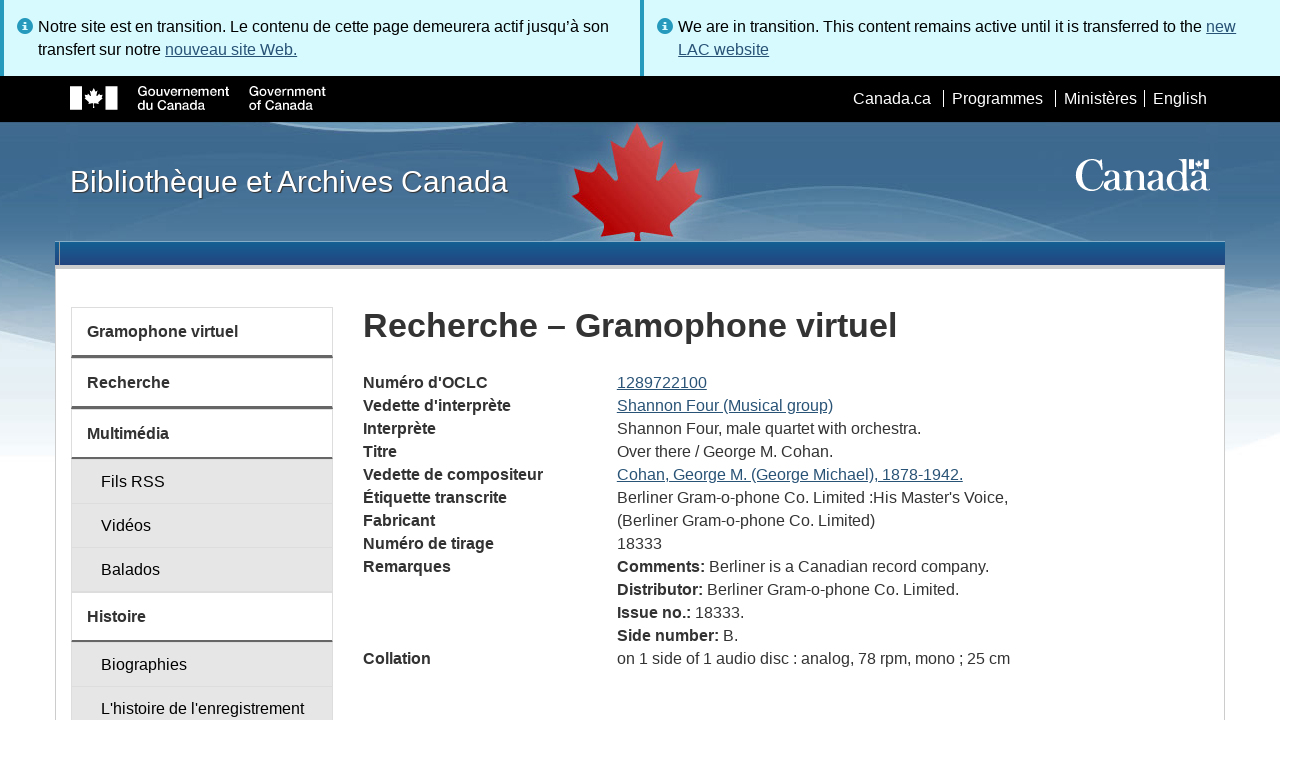

--- FILE ---
content_type: text/html; charset=utf-8
request_url: https://www.bac-lac.gc.ca/fra/decouvrez/films-videos-enregistrements-sonores/gramophone-virtuel/Pages/Item.aspx?idNumber=1289722100
body_size: 48114
content:
<script type="text/javascript">//<![CDATA[
        var formDigestElement = document.getElementsByName('__REQUESTDIGEST')[0];
        if (!((formDigestElement == null) || (formDigestElement.tagName.toLowerCase() != 'input') || (formDigestElement.type.toLowerCase() != 'hidden') ||
            (formDigestElement.value == null) || (formDigestElement.value.length <= 0)))
        {
            formDigestElement.value = '0xD4D75843F73CBB7D98DE5F714B0CBB0BF7EB9978C1F02442E364DBF0DE9CB147A8155FCED26C74E143BA7EBAB4D33DBA8E9B42858B70F6258A73EEEB092BFD0A,20 Jan 2026 03:13:16 -0000';_spPageContextInfo.updateFormDigestPageLoaded = new Date();
        }
        //]]>
        </script><!DOCTYPE html>
<!--[if lt IE 9]><html class="no-js lt-ie9" lang="fr" dir="ltr"><![endif]-->
<!--[if gt IE 8]><!--><html class="no-js" lang="fr" dir="ltr"><!--<![endif]-->

    <head prefix="og: http://ogp.me/ns# fb: http://ogp.me/ns/fb# article: http://ogp.me/ns/article#"><meta charset="utf-8" /><title>
	
	Recherche – Gramophone virtuel
- Bibliothèque et Archives Canada
</title>
                <meta http-equiv="x-ua-compatible" content="IE=11">
            
            <meta property="fb:app_id" content="" />
            <meta name="twitter:card" content="summary" />
            <meta property="og:type" content="article" />
            <meta property="og:url" content="https://www.bac-lac.gc.ca/fra/decouvrez/films-videos-enregistrements-sonores/gramophone-virtuel/Pages/Item.aspx?idNumber=1289722100" />
            <meta property="og:title"  content="Recherche – Gramophone virtuel- Bibliothèque et Archives Canada" />
            <meta property="og:description"  content="Recherche – Gramophone virtuel- Bibliothèque et Archives Canada" />
            
            <meta property="twitter:site" content="@LibraryArchives" />
            <meta property="twitter:creator" content="@LibraryArchives" />
        <meta content="width=device-width,initial-scale=1" name="viewport" /><link rel="stylesheet" type="text/css" href="/_layouts/15/1036/styles/Themable/corev15.css?rev=Ir07XcinlT9fgiR%2Fp9Q4Iw%3D%3DTAG0"/>
<link rel="stylesheet" type="text/css" href="/Style%20Library/fr-FR/Themable/Core%20Styles/controls.css"/>
<link rel="stylesheet" type="text/css" href="/Style%20Library/Css/test.css"/>
<script type="text/javascript" src="/_layouts/15/1036/initstrings.js?rev=wduBMeBUh%2FB4CfBbz0FpTg%3D%3DTAG0"></script>
<script type="text/javascript" src="/_layouts/15/init.js?rev=RHfoRxFuwXZ%2BOo2JABCoHA%3D%3DTAG0"></script>
<script type="text/javascript" src="/_layouts/15/ribbonapprovemultiple/approvereject.js"></script>
<script type="text/javascript" src="/_layouts/15/htmltransfertool/htmltransfer.js"></script>
<script type="text/javascript" src="/_layouts/15/htmleditor/clipboard_tab.js"></script>
<script type="text/javascript" src="/ScriptResource.axd?d=E5P1BHIK4HfVXCUkcQ4nYo2T7Vbls0aea2x9HU3mtwGrog1LLnbCda99fmWID6HX4I7AG7t_MU9r9hdoznogCMeendq8FIeIVVncUxPI4GqW-pAsy37pOvpbdv3hgarpvSUE0TlycEY5nMXGSAbtu3bNYbEFlQmU66MtPQWQRI2w9pSmBAjeMbrOk6OcWTsH0&amp;t=32e5dfca"></script>
<script type="text/javascript" src="/_layouts/15/blank.js?rev=nBzPIm07cpYroIjvUHh4jw%3D%3DTAG0"></script>
<script type="text/javascript" src="/ScriptResource.axd?d=bF2vxusy2HzWcvNAGIENvBLGPGWvPoQ8fgqGYPbsDI6-SEtKw8PI_LCENV5BnEyBq3c70kUda6PgyA_7aj8b37fOWgzrpuAYwSuXCOUFzkmwIBY8oJlKudNlrLHDwNlSiInu_9EFYFM3YnmdhCugEk-sSGgO0BzHX2gztl-zlOK49oHp_gO5u51ZapWMJLZJ0&amp;t=32e5dfca"></script>
<script type="text/javascript">RegisterSod("require.js", "\u002f_layouts\u002f15\u002frequire.js?rev=ESSL8\u00252Btt4YnWARvVUyzilQ\u00253D\u00253DTAG0");</script>
<script type="text/javascript">RegisterSod("strings.js", "\u002f_layouts\u002f15\u002f1036\u002fstrings.js?rev=DNzQ1Roce5WNaAwmbc9PrQ\u00253D\u00253DTAG0");</script>
<script type="text/javascript">RegisterSod("sp.res.resx", "\u002f_layouts\u002f15\u002f1036\u002fsp.res.js?rev=0Gpub76qxOhMrufp83DQwA\u00253D\u00253DTAG0");</script>
<script type="text/javascript">RegisterSod("sp.runtime.js", "\u002f_layouts\u002f15\u002fsp.runtime.js?rev=QZuY9EfO812\u00252FHP6vKipQPQ\u00253D\u00253DTAG0");RegisterSodDep("sp.runtime.js", "sp.res.resx");</script>
<script type="text/javascript">RegisterSod("sp.js", "\u002f_layouts\u002f15\u002fsp.js?rev=IOhwsS2jiKK0lsxWx1LfFA\u00253D\u00253DTAG0");RegisterSodDep("sp.js", "sp.runtime.js");RegisterSodDep("sp.js", "sp.ui.dialog.js");RegisterSodDep("sp.js", "sp.res.resx");</script>
<script type="text/javascript">RegisterSod("sp.init.js", "\u002f_layouts\u002f15\u002fsp.init.js?rev=v7C9ZcXmEYuhjJNLnCo66A\u00253D\u00253DTAG0");</script>
<script type="text/javascript">RegisterSod("sp.ui.dialog.js", "\u002f_layouts\u002f15\u002fsp.ui.dialog.js?rev=QfcC7vHW7hXFYDxqmPkuwQ\u00253D\u00253DTAG0");RegisterSodDep("sp.ui.dialog.js", "sp.init.js");RegisterSodDep("sp.ui.dialog.js", "sp.res.resx");</script>
<script type="text/javascript">RegisterSod("core.js", "\u002f_layouts\u002f15\u002fcore.js?rev=9kCBQNkpbQYAoiVcZpdkJA\u00253D\u00253DTAG0");RegisterSodDep("core.js", "strings.js");</script>
<script type="text/javascript">RegisterSod("menu.js", "\u002f_layouts\u002f15\u002fmenu.js?rev=8L\u00252BIY1hT\u00252BbaFStnW1t8DHA\u00253D\u00253DTAG0");</script>
<script type="text/javascript">RegisterSod("mQuery.js", "\u002f_layouts\u002f15\u002fmquery.js?rev=G0XIYJI9ofOrcdJaLkhB7Q\u00253D\u00253DTAG0");</script>
<script type="text/javascript">RegisterSod("callout.js", "\u002f_layouts\u002f15\u002fcallout.js?rev=abeY2vrdWuf5SFGyZz0ZIA\u00253D\u00253DTAG0");RegisterSodDep("callout.js", "strings.js");RegisterSodDep("callout.js", "mQuery.js");RegisterSodDep("callout.js", "core.js");</script>
<script type="text/javascript">RegisterSod("sp.core.js", "\u002f_layouts\u002f15\u002fsp.core.js?rev=bOK\u00252Bug\u00252FpfAotn0K8lTrAmw\u00253D\u00253DTAG0");RegisterSodDep("sp.core.js", "strings.js");RegisterSodDep("sp.core.js", "sp.init.js");RegisterSodDep("sp.core.js", "core.js");</script>
<script type="text/javascript">RegisterSod("clienttemplates.js", "\u002f_layouts\u002f15\u002fclienttemplates.js?rev=oCuPrViEzAn0pDKB8CF8Zg\u00253D\u00253DTAG0");</script>
<script type="text/javascript">RegisterSod("sharing.js", "\u002f_layouts\u002f15\u002fsharing.js?rev=i\u00252BpkUadbMp0SRKzd7VVHng\u00253D\u00253DTAG0");RegisterSodDep("sharing.js", "strings.js");RegisterSodDep("sharing.js", "mQuery.js");RegisterSodDep("sharing.js", "clienttemplates.js");RegisterSodDep("sharing.js", "core.js");</script>
<script type="text/javascript">RegisterSod("suitelinks.js", "\u002f_layouts\u002f15\u002fsuitelinks.js?rev=xrG\u00252BRjaI5OPo7vtJxP\u00252B73A\u00253D\u00253DTAG0");RegisterSodDep("suitelinks.js", "strings.js");RegisterSodDep("suitelinks.js", "core.js");</script>
<script type="text/javascript">RegisterSod("cui.js", "\u002f_layouts\u002f15\u002fcui.js?rev=WaTB2GdOOnu5P7\u00252BT6\u00252BGSKw\u00253D\u00253DTAG0");</script>
<script type="text/javascript">RegisterSod("inplview", "\u002f_layouts\u002f15\u002finplview.js?rev=DyKtSizIeG1Okf5xG3fnOw\u00253D\u00253DTAG0");RegisterSodDep("inplview", "strings.js");RegisterSodDep("inplview", "core.js");RegisterSodDep("inplview", "clienttemplates.js");RegisterSodDep("inplview", "sp.js");</script>
<script type="text/javascript">RegisterSod("ribbon", "\u002f_layouts\u002f15\u002fsp.ribbon.js?rev=iim\u00252FXZHY7\u00252FvGr89LVb3pWQ\u00253D\u00253DTAG0");RegisterSodDep("ribbon", "strings.js");RegisterSodDep("ribbon", "core.js");RegisterSodDep("ribbon", "sp.core.js");RegisterSodDep("ribbon", "sp.js");RegisterSodDep("ribbon", "cui.js");RegisterSodDep("ribbon", "sp.res.resx");RegisterSodDep("ribbon", "sp.runtime.js");RegisterSodDep("ribbon", "inplview");</script>
<script type="text/javascript">RegisterSod("userprofile", "\u002f_layouts\u002f15\u002fsp.userprofiles.js?rev=cx6U8sP\u00252ByP0OFLjk6ekyIg\u00253D\u00253DTAG0");RegisterSodDep("userprofile", "sp.runtime.js");</script>
<script type="text/javascript">RegisterSod("followingcommon.js", "\u002f_layouts\u002f15\u002ffollowingcommon.js?rev=5I9u4X\u00252BpRYuWUuY6Og2tLA\u00253D\u00253DTAG0");RegisterSodDep("followingcommon.js", "strings.js");RegisterSodDep("followingcommon.js", "sp.js");RegisterSodDep("followingcommon.js", "userprofile");RegisterSodDep("followingcommon.js", "core.js");RegisterSodDep("followingcommon.js", "mQuery.js");</script>
<script type="text/javascript">RegisterSod("profilebrowserscriptres.resx", "\u002f_layouts\u002f15\u002f1036\u002fprofilebrowserscriptres.js?rev=E106ZFhOt2SoTOETYbpMQA\u00253D\u00253DTAG0");</script>
<script type="text/javascript">RegisterSod("sp.ui.mysitecommon.js", "\u002f_layouts\u002f15\u002fsp.ui.mysitecommon.js?rev=ex\u00252F9c\u00252BQRgevJOSeTAdF1EQ\u00253D\u00253DTAG0");RegisterSodDep("sp.ui.mysitecommon.js", "sp.init.js");RegisterSodDep("sp.ui.mysitecommon.js", "sp.runtime.js");RegisterSodDep("sp.ui.mysitecommon.js", "userprofile");RegisterSodDep("sp.ui.mysitecommon.js", "profilebrowserscriptres.resx");</script>
<script type="text/javascript">RegisterSod("browserScript", "\u002f_layouts\u002f15\u002fie55up.js?rev=FDfIxU6g4wVWGihfBF8EMQ\u00253D\u00253DTAG0");RegisterSodDep("browserScript", "strings.js");</script>
<link type="text/xml" rel="alternate" href="/fra/decouvrez/films-videos-enregistrements-sonores/gramophone-virtuel/_vti_bin/spsdisco.aspx" />
        <script type="text/javascript">
            var _fV4UI = true;
        </script>
        
        
                <style type="text/css">
               		body {
			            height:100%;
                        overflow:auto;
			            width:100%;
		            }		
                </style>
            
        <style type="text/css">
        .ms-srch-Paging .ms-promlink-button{ /* Fix search paging arrow button alignment */
	        padding:0;
	        border:0;
        }
		/* fix scrolling on list pages */
		#s4-bodyContainer {
			position: relative;
		}
        #s4-titlerow {
            height:0;
            padding:0 0 0 0;
        }
		#pageStatusBar.s4-status-s1{
            margin-bottom: 0px;
            border-width: 0px;
            padding:0 10px 0 10px;
        }
		/* body area normally has a white background */
		.s4-ca {
			background:transparent none repeat scroll 0 0;
			/* margin-left:155px; */
		}	
        html .body-wrapper { background-image: url('/_layouts/15/SPWET4/theme-gcwu-fegc/assets/header-bg-ie.jpg'); background-repeat: repeat-x; background-position: center 2.7em; }
        html body header + .container { background-color: #fff; border-left: 1px solid #ccc; border-right: 1px solid #ccc; }
        </style>
        <link type="text/xml" rel="alternate" href="/fra/decouvrez/films-videos-enregistrements-sonores/gramophone-virtuel/_vti_bin/spsdisco.aspx" /> 
	<meta name="dcterms.description"  content="" />
<meta name="description"  content="" />
<meta name="keywords"  content="" />
<meta name="dcterms.creator"  content="Bibliothèque et Archives Canada" />
<meta name="dcterms.title"  content="Recherche – Gramophone virtuel" />
<meta name="dcterms.service"  content="BAC-LAC" />
<meta name="dcterms.accessRights"  content="2" />
<meta name="dcterms.issued" title="W3CDTF" content="2019-03-11" />
<meta name="dcterms.modified" title="W3CDTF" content="2022-08-30" />
<meta name="dcterms.subject" title="scheme" content="" />
<meta name="dc.language" title="ISO639-2" content="fra" />
<meta name="dcterms.language" title="ISO639-2" content="fra" />

<style type="text/css">.ms-WPBody {
    		                        font-size: inherit;
    		                        font-family: inherit;
    	                        }
                                body #s4-workspace {
                                    overflow: visible !important;
                                }</style>
<link rel="canonical" href="https://www.bac-lac.gc.ca:443/fra/decouvrez/films-videos-enregistrements-sonores/gramophone-virtuel/Pages/item.aspx?idNumber=1289722100" />

        <!--[if gte IE 9 | !IE ]><!-->
        <link rel="shortcut icon" href="/_layouts/15/SPWET4/theme-gcwu-fegc/assets/favicon.ico" type="image/vnd.microsoft.icon" id="favicon" />
        <script type="text/javascript" src="//ajax.googleapis.com/ajax/libs/jquery/2.1.1/jquery.min.js"></script>
        <!--<![endif]-->
        <link rel="stylesheet" href="/_layouts/15/SPWET4/theme-gcwu-fegc/css/theme.min.css?r=4.0.27" />
        <!--[if lt IE 9]>
        <link href="/_layouts/15/SPWET4/theme-gcwu-fegc/assets/favicon.ico" rel="shortcut icon" /><link rel="stylesheet" href="/_layouts/15/SPWET4/theme-gcwu-fegc/css/ie8-wet-boew.min.css?r=4.0.27" /><link rel="stylesheet" href="/_layouts/15/SPWET4/theme-gcwu-fegc/css/ie8-theme.min.css?r=4.0.27" />
        <script type="text/javascript" src="//ajax.googleapis.com/ajax/libs/jquery/1.11.1/jquery.min.js"></script>
        <script type="text/javascript" src="/_layouts/15/SPWET4/theme-gcwu-fegc/js/ie8-wet-boew.min.js?r=4.0.27"></script> 
        <![endif]-->
        <!--[if gte IE 9 | !IE ]><!-->
        <script type="text/javascript" src="/_layouts/15/SPWET4/GC-SharePoint/JS/jquery-2.1.1.min.js?r=4.0.27"></script>
        <!--<![endif]-->

        <link rel="stylesheet" href="/_layouts/15/SPWET4/GC-SharePoint/CSS/SharePoint.css?r=4.0.28" />

        <noscript>
            <link rel="stylesheet" href="/_layouts/15/SPWET4/wet-boew/css/noscript.min.css?r=4.0.27" />
        </noscript>

        

        <script type="text/javascript">
            function ProcessImn() { }
            function ProcessImnMarkers() { }
        </script>
        <style>
            @-moz-document url-prefix() {
                @media print {
                    body form div#s4-workspace div.container { width: 100% !important; }
                    body div#s4-workspace div.container section { padding: 0 70px 0 10px !important; }
                }
            }
            @media (min-width: 992px){
                .padright{
                    padding:0 0 0 15px;
                }
                .padleft{
                    padding:0 15px 0 0;
                }
            }
        </style>
        <script type="text/javascript" src="//assets.adobedtm.com/be5dfd287373/bb72b7edd313/launch-15fc371a2971-staging.min.js"></script>
<link href="/_layouts/15/ItemDisplay/ItemDisplay.css" type="text/css" rel="stylesheet" /></head>
    <body onload="if (typeof(_spBodyOnLoadWrapper) != 'undefined') _spBodyOnLoadWrapper();" vocab="http://schema.org/" typeof="WebPage">

        
        <div class="row" style="position:sticky; top:0; z-index:999"><div class="col-md-6 padright"><div class="alert alert-info" style="margin-bottom:0"><span>Notre site est en transition. Le contenu de cette page demeurera actif jusqu’à son transfert sur notre <a href="https://bibliotheque-archives.canada.ca/fra">nouveau site Web.</a></div></div>
        <div class="col-md-6 padleft"><div class="alert alert-info" style="margin-bottom:0"><span>We are in transition. This content remains active until it is transferred to the <a href="https://library-archives.canada.ca/eng">new LAC website</a></div></div></div>
        
		<div id="imgPrefetch" style="display:none">
<img src="/_layouts/15/SPWET4/theme-gcwu-fegc/assets/favicon.ico?rev=40" />
</div>

		<form method="post" action="./Item.aspx?idNumber=1289722100" onsubmit="javascript:return WebForm_OnSubmit();" id="aspnetForm">
<div class="aspNetHidden">
<input type="hidden" name="__SPSCEditMenu" id="__SPSCEditMenu" value="true" />
<input type="hidden" name="_wpcmWpid" id="_wpcmWpid" value="" />
<input type="hidden" name="wpcmVal" id="wpcmVal" value="" />
<input type="hidden" name="MSOWebPartPage_PostbackSource" id="MSOWebPartPage_PostbackSource" value="" />
<input type="hidden" name="MSOTlPn_SelectedWpId" id="MSOTlPn_SelectedWpId" value="" />
<input type="hidden" name="MSOTlPn_View" id="MSOTlPn_View" value="0" />
<input type="hidden" name="MSOTlPn_ShowSettings" id="MSOTlPn_ShowSettings" value="False" />
<input type="hidden" name="MSOGallery_SelectedLibrary" id="MSOGallery_SelectedLibrary" value="" />
<input type="hidden" name="MSOGallery_FilterString" id="MSOGallery_FilterString" value="" />
<input type="hidden" name="MSOTlPn_Button" id="MSOTlPn_Button" value="none" />
<input type="hidden" name="__EVENTTARGET" id="__EVENTTARGET" value="" />
<input type="hidden" name="__EVENTARGUMENT" id="__EVENTARGUMENT" value="" />
<input type="hidden" name="__REQUESTDIGEST" id="__REQUESTDIGEST" value="noDigest" />
<input type="hidden" name="MSOSPWebPartManager_DisplayModeName" id="MSOSPWebPartManager_DisplayModeName" value="Browse" />
<input type="hidden" name="MSOSPWebPartManager_ExitingDesignMode" id="MSOSPWebPartManager_ExitingDesignMode" value="false" />
<input type="hidden" name="MSOWebPartPage_Shared" id="MSOWebPartPage_Shared" value="" />
<input type="hidden" name="MSOLayout_LayoutChanges" id="MSOLayout_LayoutChanges" value="" />
<input type="hidden" name="MSOLayout_InDesignMode" id="MSOLayout_InDesignMode" value="" />
<input type="hidden" name="_wpSelected" id="_wpSelected" value="" />
<input type="hidden" name="_wzSelected" id="_wzSelected" value="" />
<input type="hidden" name="MSOSPWebPartManager_OldDisplayModeName" id="MSOSPWebPartManager_OldDisplayModeName" value="Browse" />
<input type="hidden" name="MSOSPWebPartManager_StartWebPartEditingName" id="MSOSPWebPartManager_StartWebPartEditingName" value="false" />
<input type="hidden" name="MSOSPWebPartManager_EndWebPartEditing" id="MSOSPWebPartManager_EndWebPartEditing" value="false" />
<input type="hidden" name="__VIEWSTATE" id="__VIEWSTATE" value="/[base64]/A5DIG6E+z2+C9LWTLbOvTLfZgUcVIF4eYyOQ==" />
</div>

<script type="text/javascript">
//<![CDATA[
var theForm = document.forms['aspnetForm'];
if (!theForm) {
    theForm = document.aspnetForm;
}
function __doPostBack(eventTarget, eventArgument) {
    if (!theForm.onsubmit || (theForm.onsubmit() != false)) {
        theForm.__EVENTTARGET.value = eventTarget;
        theForm.__EVENTARGUMENT.value = eventArgument;
        theForm.submit();
    }
}
//]]>
</script>


<script src="/WebResource.axd?d=kl4pg-mRTsoUz7TQRnGDGoKbxT55XxgYlxKP5O3wjeB8r1aRhoBFNJGVaZrzWJSvHl5Kbn8MrRpA9BK8j8A8IOAjDnz6rw9oOOl0sfEF9Eo1&amp;t=638901627720898773" type="text/javascript"></script>


<script type="text/javascript">
//<![CDATA[
var MSOWebPartPageFormName = 'aspnetForm';
var g_presenceEnabled = true;
var g_wsaEnabled = false;

var g_correlationId = '14b9eea1-de3d-f0da-ffbf-557a74865fa1';
var g_wsaQoSEnabled = false;
var g_wsaQoSDataPoints = [];
var g_wsaRUMEnabled = false;
var g_wsaLCID = 1036;
var g_wsaListTemplateId = 850;
var g_wsaSiteTemplateId = 'BLANKINTERNET#2';
var _fV4UI=true;var _spPageContextInfo = {webServerRelativeUrl: "\u002ffra\u002fdecouvrez\u002ffilms-videos-enregistrements-sonores\u002fgramophone-virtuel", webAbsoluteUrl: "https:\u002f\u002fwww.bac-lac.gc.ca\u002ffra\u002fdecouvrez\u002ffilms-videos-enregistrements-sonores\u002fgramophone-virtuel", siteAbsoluteUrl: "https:\u002f\u002fwww.bac-lac.gc.ca", serverRequestPath: "\u002ffra\u002fdecouvrez\u002ffilms-videos-enregistrements-sonores\u002fgramophone-virtuel\u002fPages\u002fItem.aspx", layoutsUrl: "_layouts\u002f15", webTitle: "Gramophone virtuel", webTemplate: "53", tenantAppVersion: "0", isAppWeb: false, Has2019Era: true, webLogoUrl: "_layouts\u002f15\u002fimages\u002fsiteicon.png", webLanguage: 1036, currentLanguage: 1036, currentUICultureName: "fr-FR", currentCultureName: "fr-CA", clientServerTimeDelta: new Date("2026-01-20T03:13:15.7882036Z") - new Date(), updateFormDigestPageLoaded: new Date("2026-01-20T03:13:15.7882036Z"), siteClientTag: "62$$16.0.5513.1001", crossDomainPhotosEnabled:false, webUIVersion:15, webPermMasks:{High:16,Low:196673},pageListId:"{720e8264-5587-4f00-b308-31734462764a}",pageItemId:112, pagePersonalizationScope:1, alertsEnabled:true, customMarkupInCalculatedFieldDisabled: true, siteServerRelativeUrl: "\u002f", allowSilverlightPrompt:'True', isSiteAdmin: false};var L_Menu_BaseUrl="/fra/decouvrez/films-videos-enregistrements-sonores/gramophone-virtuel";
var L_Menu_LCID="1036";
var L_Menu_SiteTheme="null";
document.onreadystatechange=fnRemoveAllStatus; function fnRemoveAllStatus(){removeAllStatus(true)};Flighting.ExpFeatures = [480215056,1880287568,1561350208,302071836,3212816,69472768,4194310,-2113396707,268502022,-872284160,1049232,-2147421952,65536,65536,2097472,917504,-2147474174,1372324107,67108882,0,0,-2147483648,2097152,0,0,32768,0,0,0,0,0,0,0,0,0,0,0,0,0,0,0,0,0,0,0,0,0,0,0,0,0,0,0,0,0,0,0,0,0,0,0,0,0,0,0,0,0,0,0,0,0,0,0,0,0,0,0,0,0,0,0,0,0,0,32768]; (function()
{
    if(typeof(window.SP) == "undefined") window.SP = {};
    if(typeof(window.SP.YammerSwitch) == "undefined") window.SP.YammerSwitch = {};

    var ysObj = window.SP.YammerSwitch;
    ysObj.IsEnabled = false;
    ysObj.TargetYammerHostName = "www.yammer.com";
} )(); var _spWebPartComponents = new Object();//]]>
</script>

<script src="/_layouts/15/blank.js?rev=nBzPIm07cpYroIjvUHh4jw%3D%3DTAG0" type="text/javascript"></script>
<script type="text/javascript">
//<![CDATA[
(function(){

        if (typeof(_spBodyOnLoadFunctions) === 'undefined' || _spBodyOnLoadFunctions === null) {
            return;
        }
        _spBodyOnLoadFunctions.push(function() {
            SP.SOD.executeFunc('core.js', 'FollowingCallout', function() { FollowingCallout(); });
        });
    })();(function(){

        if (typeof(_spBodyOnLoadFunctions) === 'undefined' || _spBodyOnLoadFunctions === null) {
            return;
        }
        _spBodyOnLoadFunctions.push(function() {
            SP.SOD.executeFunc('core.js', 'FollowingDocument', function() { FollowingDocument(); });
        });
    })();if (typeof(DeferWebFormInitCallback) == 'function') DeferWebFormInitCallback();function WebForm_OnSubmit() {
UpdateFormDigest('\u002ffra\u002fdecouvrez\u002ffilms-videos-enregistrements-sonores\u002fgramophone-virtuel', 1440000);if (typeof(_spFormOnSubmitWrapper) != 'undefined') {return _spFormOnSubmitWrapper();} else {return true;};
return true;
}
//]]>
</script>

		
            <ul id="wb-tphp">
                <li class="wb-slc">
                    <a class="wb-sl" href="#wb-cont">Skip to main content</a>
                </li>
                <li class="wb-slc visible-sm visible-md visible-lg">
                    <a class="wb-sl" href="#wb-info">Skip to "About this site"</a>
                </li>
                <li class="wb-slc visible-md visible-lg">
                    <a class="wb-sl" href="#wb-sec">Skip to section menu</a>
                </li>
            </ul>
            <script type="text/javascript"> var submitHook = function () { return false; }; theForm._spOldSubmit = theForm.submit; theForm.submit = function () { if (!submitHook()) { this._spOldSubmit(); } }; </script>

		<!-- ===== STARTER: Web Part Manager  ============================================================================================= -->
				
		
			<!-- ===== STARTER: ScriptManager ===================================================== -->
			<script type="text/javascript">
//<![CDATA[
Sys.WebForms.PageRequestManager._initialize('ctl00$ScriptManager', 'aspnetForm', [], [], [], 90, 'ctl00');
//]]>
</script>

		
			
            <span>
                <div id="s4-ribbonrow" style="visibility:hidden;display:none"></div>
            </span>


            <div id="s4-workspace">
                <div id="s4-bodyContainer">
                    <div class="s4-notdlg">
                    <div id="s4-statusbarcontainer">
                            <div id="pageStatusBar" class="s4-status-s1"></div>
                        </div>
                        </div>
                    <!--Begin Nav|Content Area-->
                    <div id="ctl00_MSO_ContentDiv" class="body-wrapper">

                        <header role="banner">
                            <div id="wb-bnr">
                                <div id="wb-bar">
                                    <div class="container">
                                        <div class="row">
                                            <object id="gcwu-sig" type="image/svg+xml" tabindex="-1" role="img" data="/_layouts/15/SPWET4/theme-gcwu-fegc/assets/sig-fr.svg" aria-label="Gouvernement du Canada"></object>
                                            <ul id="gc-bar" class="list-inline">
                                                <li>
                                                    <a id="ctl00_lnkHeaderCanada" rel="external" href="http://www.canada.ca/fr/index.html">Canada.ca</a>
                                                </li>
                                                <li>
                                                    <a id="ctl00_lnkHeaderServiceCanada" rel="external" href="http://www.servicecanada.gc.ca/fra/accueil.shtml">Programmes</a>
                                                </li>
                                                <li>
                                                    <a id="ctl00_lnkHeaderDepartment" rel="external" href="http://www.canada.ca/fr/services/index.html">Minist&#232;res</a>
                                                </li>
                                                <li id="wb-lng">
                                                    <h2>
                                                        Sélection de la langue</h2>
                                                    <ul class="list-inline">
                                                        <li>
                                                            <span><script type="text/javascript">
function OnSelectionChange2(value){
var today = new Date();
var oneYear = new Date(today.getTime() + 365 * 24 * 60 * 60 * 1000);
var url = "https://www.bac-lac.gc.ca/eng/discover/films-videos-sound-recordings/virtual-gramophone/Pages/item.aspx?idNumber=1289722100";
document.cookie = "lcid=" + value + ";path=/;expires=" + oneYear.toGMTString();
window.location.href = url;
}
</script><a id="ctl00_hlkLanguageLink" lang="en" xml:lang="en" onclick="javascript:OnSelectionChange2(1033); return false;" href="https://www.bac-lac.gc.ca/eng/discover/films-videos-sound-recordings/virtual-gramophone/Pages/item.aspx?idNumber=1289722100">English</a></span>
                                                        </li>
                                                    </ul>
                                                </li>
                                            </ul>
                                           
                                        </div>
                                    </div>
                                </div>
                                <div class="container">
                                    <div class="row">
                                        <div id="wb-sttl" class="col-md-5">
                                            <a href="https://www.bac-lac.gc.ca/fra">Bibliothèque et Archives Canada</a>
                                        </div>
                                        <object id="wmms" type="image/svg+xml" tabindex="-1" role="img" data="/_layouts/15/SPWET4/theme-gcwu-fegc/assets/wmms.svg" aria-label="Symbole du gouvernement du Canada"></object>
                                       
                                    </div>
                                </div>
                            </div>
                            <nav role="navigation" id="wb-sm" class="wb-menu visible-md visible-lg wb-init wb-menu-inited wb-navcurr-inited" typeof="SiteNavigationElement" style="clear:both;">
                            <div class="pnl-strt container visible-md visible-lg nvbar"><h2>Menu des sujets</h2><div class="row"><ul class="list-inline menu" role="menubar"><li>&nbsp;</li></ul></div></div>
                                </nav>
                           
                            <nav role="navigation" id="wb-bc" property="breadcrumb">
                                <h2>
                                    Vous êtes ici :</h2>
                                <div class="container">
                                    <div class="row">
                                       
                                    </div>
                                </div>
                            </nav>
                          
                        </header>

                        <div class="container">
                            <div class="row">

                                <main id="ctl00_main" role="main" property="mainContentOfPage" class="col-md-9 col-md-push-3">
                                    <h1 id="wb-cont" property="name">
                                        
	Recherche – Gramophone virtuel

                                    </h1>

                                    
    <section>
        
        
        <div class="row">
            <div class="col-md-12">
                <div id="ctl00_PlaceHolderMain_ctl00_label" style='display:none'>Contenu de la page</div><div id="ctl00_PlaceHolderMain_ctl00__ControlWrapper_RichHtmlField" class="ms-rtestate-field" style="display:inline" ><div class="ms-rtestate-read ms-rte-wpbox"><div class="ms-rtestate-notify  ms-rtestate-read 9fb6c2ba-de7a-4b7f-bcae-baf3314e0e17" id="div_9fb6c2ba-de7a-4b7f-bcae-baf3314e0e17" unselectable="on"><div id="MSOZoneCell_WebPartctl00_ctl53_g_9fb6c2ba_de7a_4b7f_bcae_baf3314e0e17" class="s4-wpcell-plain ms-webpartzone-cell ms-webpart-cell-vertical ms-fullWidth ">
	<div class="ms-webpart-chrome ms-webpart-chrome-vertical ms-webpart-chrome-fullWidth ">
	<div WebPartID="1a6a9998-2825-4886-853b-63a6f9379445" WebPartID2="9fb6c2ba-de7a-4b7f-bcae-baf3314e0e17" HasPers="false" id="WebPartctl00_ctl53_g_9fb6c2ba_de7a_4b7f_bcae_baf3314e0e17" width="100%" class="ms-WPBody " allowRemove="false" allowDelete="false" allowExport="false" style="" ><div id="ctl00_ctl53_g_9fb6c2ba_de7a_4b7f_bcae_baf3314e0e17">
		<div id="ctl00_ctl53_g_9fb6c2ba_de7a_4b7f_bcae_baf3314e0e17_divItem"><div class="row justify-content-center" /><dl class="resultDL"><dt>Numéro d'OCLC</dt><dd><a href="https://bac-lac.on.worldcat.org/oclc/1289722100">1289722100</a></dd><dt>Vedette d'interprète</dt><dd><a href="Liste.aspx?NW_S=Shannon Four (Musical group)">Shannon Four (Musical group)</a></dd><dt>Interprète</dt><dd>Shannon Four, male quartet with orchestra.</dd><dt>Titre</dt><dd>Over there /   George M. Cohan.</dd><dt>Vedette de compositeur</dt><dd><a href="Liste.aspx?NW_S=Cohan, George M.(George Michael),1878-1942.">Cohan, George M. (George Michael), 1878-1942.</a></dd><dt>Étiquette transcrite</dt><dd>Berliner Gram-o-phone Co. Limited :His Master's Voice,</dd><dt>Fabricant</dt><dd>(Berliner Gram-o-phone Co. Limited)</dd><dt>Numéro de tirage</dt><dd>18333</dd><dt>Remarques</dt><dd><b>Comments:</b> Berliner is a Canadian record company.</dd><dd><b>Distributor:</b> Berliner Gram-o-phone Co. Limited.</dd><dd><b>Issue no.:</b> 18333.</dd><dd><b>Side number:</b> B.</dd><dt>Collation</dt><dd>on 1 side of 1 audio disc : analog, 78 rpm, mono ; 25 cm</dd></dl></div>
	</div><div class="ms-clear"></div></div>
</div>
</div></div>
<div id="vid_9fb6c2ba-de7a-4b7f-bcae-baf3314e0e17" unselectable="on" style="display&#58;none;"></div></div></div>
            </div>
        </div>
        
    </section>
<div style='display:none' id='hidZone'></div>

                                    <div id="DeveloperDashboard" class="ms-developerdashboard">
                                        
                                    </div>

                                    <div class="row">
                                        <div class="col-md-6">
                                            
                                        </div>
                                        <div class="col-md-6">
                                            <div style="text-align: right">
                                              
                                            </div>
                                            <dl id="wb-dtmd">
                                                <dt>
                                                    Date de modification :</dt>
                                                <dd><time property="dateModified">
                                                    2022-08-30

                                                </time></dd>
                                            </dl>
                                        </div>
                                    </div>
                                </main>

                                
    <nav id="wb-sec" class="col-md-3 col-md-pull-9 visible-md visible-lg" typeof="SiteNavigationElement" role="navigation">
        <h2 id="wb-nav">Navigation Principale (colonne gauche)</h2>
                    
        <ul class="list-group menu list-unstyled"><li><h3 class="wb-navcurr"><a href="/fra/decouvrez/films-videos-enregistrements-sonores/gramophone-virtuel/Pages/gramophone-virtuel.aspx">Gramophone virtuel</a></h3></li><li><h3 class="wb-navcurr"><a href="http://www.bac-lac.gc.ca/fra/decouvrez/films-videos-enregistrements-sonores/gramophone-virtuel/Pages/recherche.aspx">Recherche</a></h3></li><li><h3 class="wb-navcurr"><a href="/fra/decouvrez/films-videos-enregistrements-sonores/gramophone-virtuel/Pages/gramophone-virtuel.aspx#media">Multimédia</a></h3><ul class="list-group menu list-unstyled"><li><a href="/fra/decouvrez/films-videos-enregistrements-sonores/gramophone-virtuel/Pages/rss.aspx" class="list-group-item">Fils RSS</a></li><li><a href="/fra/decouvrez/films-videos-enregistrements-sonores/gramophone-virtuel/Pages/videos.aspx" class="list-group-item">Vidéos</a></li><li><a href="/fra/nouvelles/balados/Pages/gramophone-virtuel.aspx" class="list-group-item">Balados</a></li></ul></li><li><h3 class="wb-navcurr"><a href="/fra/decouvrez/films-videos-enregistrements-sonores/gramophone-virtuel/Pages/gramophone-virtuel.aspx#histoire">Histoire</a></h3><ul class="list-group menu list-unstyled"><li><a href="/fra/decouvrez/films-videos-enregistrements-sonores/gramophone-virtuel/Pages/biographies.aspx" class="list-group-item">Biographies</a></li><li><a href="/fra/decouvrez/films-videos-enregistrements-sonores/gramophone-virtuel/Pages/histoire-enregistrement-sonore.aspx" class="list-group-item">L'histoire de l'enregistrement sonore au Canada </a></li><li><a href="/fra/decouvrez/films-videos-enregistrements-sonores/gramophone-virtuel/Pages/histoire-maisons-disques.aspx" class="list-group-item">Histoire des maisons de disques canadiennes</a></li><li><a href="/fra/decouvrez/films-videos-enregistrements-sonores/gramophone-virtuel/Pages/histoire-musique-canada.aspx" class="list-group-item">Histoire de la musique au Canada</a></li></ul></li><li><h3 class="wb-navcurr"><a href="/fra/decouvrez/films-videos-enregistrements-sonores/gramophone-virtuel/Pages/gramophone-virtuel.aspx#ressources">Ressources</a></h3><ul class="list-group menu list-unstyled"><li><a href="/fra/decouvrez/films-videos-enregistrements-sonores/gramophone-virtuel/Pages/pedagogiques.aspx" class="list-group-item">Ressources pédagogiques</a></li><li><a href="/fra/decouvrez/films-videos-enregistrements-sonores/gramophone-virtuel/Pages/internet.aspx" class="list-group-item">Ressources Internet </a></li><li><a href="/fra/decouvrez/films-videos-enregistrements-sonores/gramophone-virtuel/Pages/techniques.aspx" class="list-group-item">Notes techniques </a></li><li><a href="/fra/decouvrez/films-videos-enregistrements-sonores/gramophone-virtuel/Pages/bibliographie.aspx" class="list-group-item">Bibliographie</a></li><li><a href="/fra/decouvrez/films-videos-enregistrements-sonores/gramophone-virtuel/Pages/glossaire.aspx" class="list-group-item">Glossaire</a></li></ul></li></ul><br /><br /><br />
    </nav>
 


                            </div>
                        </div>

                        <footer role="contentinfo" id="wb-info" class="visible-sm visible-md visible-lg wb-navcurr">
                            <div class="container">
                                <nav role="navigation">
                                    <h2>
                                        À propos de ce site</h2>
                                    <ul id="gc-tctr" class="list-inline"><li><a href="/fra/Pages/avis.aspx" rel="license">Avis</a></li></ul>
                                </nav>
                            </div>
                            <div id="gc-info">
                                <div class="container">
                                    <nav role="navigation">
                                        <h2>
                                            Pied de page du gouvernement du Canada</h2>
                                        <ul class="list-inline">
                                            <li>
                                                <a id="ctl00_lnkFooterHealthy" href="http://canadiensensante.gc.ca/index-fra.php"><span>Sant&#233;</span></a>
                                            </li>
                                            <li>
                                                <a id="ctl00_lnkFooterTravel" href="http://voyage.gc.ca/index-fra.asp"><span>Voyage</span></a>
                                            </li>
                                            <li>
                                                <a id="ctl00_lnkFooterservicecanada" href="http://www.servicecanada.gc.ca/fra/accueil.shtml"><span>Service Canada</span></a>
                                            </li>
                                            <li>
                                                <a id="ctl00_lnkFooterJobBank" href="http://www.guichetemplois.gc.ca/Intro-fra.aspx"><span>Emplois</span></a>
                                            </li>
                                            <li>
                                                <a id="ctl00_lnkFooterEconomy" href="http://www.plandaction.gc.ca"><span>&#201;conomie</span></a>
                                            </li>
                                            <li id="canada-ca">
                                                <a id="ctl00_lnkFooterCanada" href="http://www.canada.ca/fr/index.html">Canada.ca</a></li>
                                        </ul>
                                    </nav>
                                </div>
                            </div>
                        </footer>

                    </div>
                    <!--End Nav|Content Area-->

                </div>
            </div>
            
            
                
            
        
<div class="aspNetHidden">

	<input type="hidden" name="__VIEWSTATEGENERATOR" id="__VIEWSTATEGENERATOR" value="FC429676" />
</div>

<script type="text/javascript">
//<![CDATA[
var _spFormDigestRefreshInterval = 1440000; IsSPSocialSwitchEnabled = function() { return true; };var _fV4UI = true;
function _RegisterWebPartPageCUI()
{
    var initInfo = {editable: false,isEditMode: false,allowWebPartAdder: false,listId: "{720e8264-5587-4f00-b308-31734462764a}",itemId: 112,recycleBinEnabled: true,enableMinorVersioning: true,enableModeration: true,forceCheckout: true,rootFolderUrl: "\u002ffra\u002fdecouvrez\u002ffilms-videos-enregistrements-sonores\u002fgramophone-virtuel\u002fPages",itemPermissions:{High:16,Low:196673}};
    SP.Ribbon.WebPartComponent.registerWithPageManager(initInfo);
    var wpcomp = SP.Ribbon.WebPartComponent.get_instance();
    var hid;
    hid = document.getElementById("_wpSelected");
    if (hid != null)
    {
        var wpid = hid.value;
        if (wpid.length > 0)
        {
            var zc = document.getElementById(wpid);
            if (zc != null)
                wpcomp.selectWebPart(zc, false);
        }
    }
    hid = document.getElementById("_wzSelected");
    if (hid != null)
    {
        var wzid = hid.value;
        if (wzid.length > 0)
        {
            wpcomp.selectWebPartZone(null, wzid);
        }
    }
};
function __RegisterWebPartPageCUI() {
ExecuteOrDelayUntilScriptLoaded(_RegisterWebPartPageCUI, "sp.ribbon.js");}
_spBodyOnLoadFunctionNames.push("__RegisterWebPartPageCUI");var __wpmExportWarning='This Web Part Page has been personalized. As a result, one or more Web Part properties may contain confidential information. Make sure the properties contain information that is safe for others to read. After exporting this Web Part, view properties in the Web Part description file (.WebPart) by using a text editor such as Microsoft Notepad.';var __wpmCloseProviderWarning='You are about to close this Web Part.  It is currently providing data to other Web Parts, and these connections will be deleted if this Web Part is closed.  To close this Web Part, click OK.  To keep this Web Part, click Cancel.';var __wpmDeleteWarning='You are about to permanently delete this Web Part.  Are you sure you want to do this?  To delete this Web Part, click OK.  To keep this Web Part, click Cancel.';//]]>
</script>
</form>
        


        
        <span>
            <!--[if gte IE 9 | !IE ]><!-->
            <script type="text/javascript" src="/_layouts/15/SPWET4/wet-boew/js/wet-boew.min.js?r=4.0.27"></script>
            <!--<![endif]-->
            <!--[if lt IE 9]>
	        <script type="text/javascript" src="/_layouts/15/SPWET4/theme-gcwu-fegc/js/ie8-wet-boew2.min.js?r=4.0.27"></script>
	        <![endif]-->
        </span>

        <script type="text/javascript" src="/_layouts/15/SPWET4/GC-SharePoint/JS/plugin-manager.js?r=5"></script>
        <script type="text/javascript">
            jQuery(document).ready(function () {

                $(document).registerCallbackForPlugin('Fancybox-3', function () {
                    $(".fancybox3-ucc").fancybox({
                        iframe: {
                            scrolling: 'yes',
                        },
                        baseClass: 'ucc',
                        closeClickOutside: false,
                        type: "iframe"
                    });
                    var ecopy = getParameterByName('ecopy');
                    if (ecopy != null) {
                        $("a[data-ecopy=" + ecopy + "]").click();
                    }
                });
            });

            function getParameterByName(name, url) {
                if (!url) url = window.location.href;
                name = name.replace(/[\[\]]/g, "\\$&");
                var regex = new RegExp("[?&]" + name + "(=([^&#]*)|&|#|$)"),
                    results = regex.exec(url);
                if (!results) return null;
                if (!results[2]) return '';
                return decodeURIComponent(results[2].replace(/\+/g, " "));
            }
        </script>


        <script type="text/javascript">_satellite.pageBottom();</script>


    </body>
</html>

